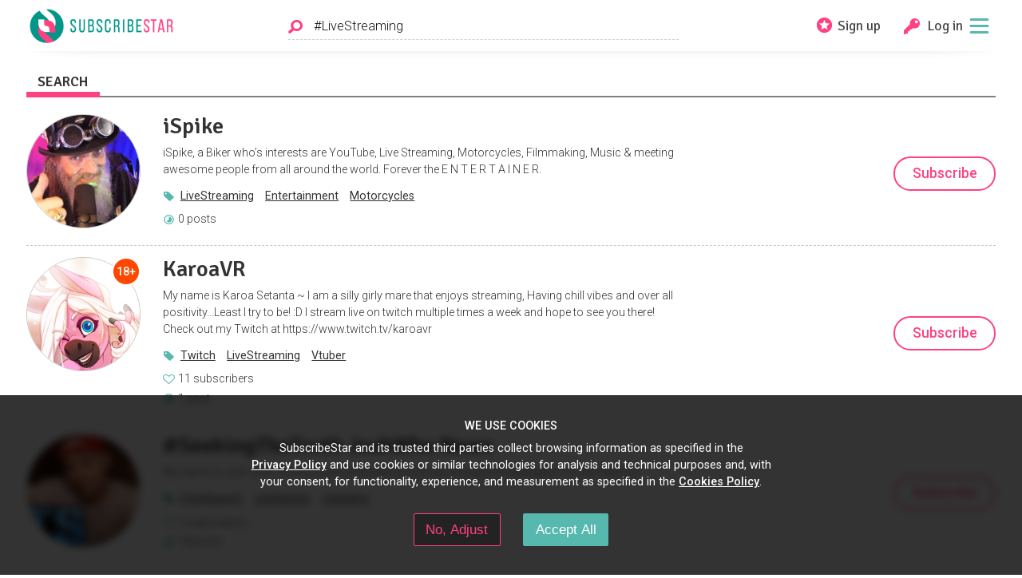

--- FILE ---
content_type: application/javascript
request_url: https://assets.subscribestar.com/assets/public_fonts-b89529bac9dd46d87f0d.js
body_size: 3797
content:
/*! For license information please see public_fonts-b89529bac9dd46d87f0d.js.LICENSE.txt */
!function(){var t={6246:function(){Array.prototype.forEach||(Array.prototype.forEach=function(t){var e,n;if(null==this)throw new TypeError("this is null or not defined");var o=Object(this),r=o.length>>>0;if("function"!=typeof t)throw new TypeError(t+" is not a function");for(arguments.length>1&&(e=arguments[1]),n=0;n<r;){var i;n in o&&(i=o[n],t.call(e,i,n,o)),n++}})},6964:function(t,e,n){t.exports=function(){"use strict";function t(t){return"function"==typeof t}var e=Array.isArray?Array.isArray:function(t){return"[object Array]"===Object.prototype.toString.call(t)},o=0,r=void 0,i=void 0,s=function(t,e){d[o]=t,d[o+1]=e,2===(o+=2)&&(i?i(p):g())};var a="undefined"!=typeof window?window:void 0,c=a||{},u=c.MutationObserver||c.WebKitMutationObserver,l="undefined"==typeof self&&"undefined"!=typeof process&&"[object process]"==={}.toString.call(process),f="undefined"!=typeof Uint8ClampedArray&&"undefined"!=typeof importScripts&&"undefined"!=typeof MessageChannel;function h(){var t=setTimeout;return function(){return t(p,1)}}var d=new Array(1e3);function p(){for(var t=0;t<o;t+=2)(0,d[t])(d[t+1]),d[t]=void 0,d[t+1]=void 0;o=0}var v,m,y,w,g=void 0;function b(t,e){var n=arguments,o=this,r=new this.constructor(E);void 0===r[x]&&K(r);var i,a=o._state;return a?(i=n[a-1],s((function(){return I(a,r,i,o._result)}))):M(o,r,t,e),r}function _(t){if(t&&"object"==typeof t&&t.constructor===this)return t;var e=new this(E);return P(e,t),e}g=l?function(){return process.nextTick(p)}:u?(m=0,y=new u(p),w=document.createTextNode(""),y.observe(w,{characterData:!0}),function(){w.data=m=++m%2}):f?((v=new MessageChannel).port1.onmessage=p,function(){return v.port2.postMessage(0)}):void 0===a?function(){try{var t=n(9007);return void 0!==(r=t.runOnLoop||t.runOnContext)?function(){r(p)}:h()}catch(t){return h()}}():h();var x=Math.random().toString(36).substring(16);function E(){}var T=void 0,A=1,C=2,j=new D;function S(t){try{return t.then}catch(t){return j.error=t,j}}function O(e,n,o){n.constructor===e.constructor&&o===b&&n.constructor.resolve===_?function(t,e){e._state===A?W(t,e._result):e._state===C?k(t,e._result):M(e,void 0,(function(e){return P(t,e)}),(function(e){return k(t,e)}))}(e,n):o===j?(k(e,j.error),j.error=null):void 0===o?W(e,n):t(o)?function(t,e,n){s((function(t){var o=!1,r=function(t,e,n,o){try{t.call(e,n,o)}catch(t){return t}}(n,e,(function(n){o||(o=!0,e!==n?P(t,n):W(t,n))}),(function(e){o||(o=!0,k(t,e))}),t._label);!o&&r&&(o=!0,k(t,r))}),t)}(e,n,o):W(e,n)}function P(t,e){var n,o;t===e?k(t,new TypeError("You cannot resolve a promise with itself")):(o=typeof(n=e),null===n||"object"!==o&&"function"!==o?W(t,e):O(t,e,S(e)))}function L(t){t._onerror&&t._onerror(t._result),N(t)}function W(t,e){t._state===T&&(t._result=e,t._state=A,0!==t._subscribers.length&&s(N,t))}function k(t,e){t._state===T&&(t._state=C,t._result=e,s(L,t))}function M(t,e,n,o){var r=t._subscribers,i=r.length;t._onerror=null,r[i]=e,r[i+A]=n,r[i+C]=o,0===i&&t._state&&s(N,t)}function N(t){var e=t._subscribers,n=t._state;if(0!==e.length){for(var o=void 0,r=void 0,i=t._result,s=0;s<e.length;s+=3)o=e[s],r=e[s+n],o?I(n,o,r,i):r(i);t._subscribers.length=0}}function D(){this.error=null}var z=new D;function I(e,n,o,r){var i=t(o),s=void 0,a=void 0,c=void 0,u=void 0;if(i){if((s=function(t,e){try{return t(e)}catch(t){return z.error=t,z}}(o,r))===z?(u=!0,a=s.error,s.error=null):c=!0,n===s)return void k(n,new TypeError("A promises callback cannot return that same promise."))}else s=r,c=!0;n._state!==T||(i&&c?P(n,s):u?k(n,a):e===A?W(n,s):e===C&&k(n,s))}var F=0;function K(t){t[x]=F++,t._state=void 0,t._result=void 0,t._subscribers=[]}function R(t,n){this._instanceConstructor=t,this.promise=new t(E),this.promise[x]||K(this.promise),e(n)?(this.length=n.length,this._remaining=n.length,this._result=new Array(this.length),0===this.length?W(this.promise,this._result):(this.length=this.length||0,this._enumerate(n),0===this._remaining&&W(this.promise,this._result))):k(this.promise,new Error("Array Methods must be provided an Array"))}function Y(t){this[x]=F++,this._result=this._state=void 0,this._subscribers=[],E!==t&&("function"!=typeof t&&function(){throw new TypeError("You must pass a resolver function as the first argument to the promise constructor")}(),this instanceof Y?function(t,e){try{e((function(e){P(t,e)}),(function(e){k(t,e)}))}catch(e){k(t,e)}}(this,t):function(){throw new TypeError("Failed to construct 'Promise': Please use the 'new' operator, this object constructor cannot be called as a function.")}())}return R.prototype._enumerate=function(t){for(var e=0;this._state===T&&e<t.length;e++)this._eachEntry(t[e],e)},R.prototype._eachEntry=function(t,e){var n=this._instanceConstructor,o=n.resolve;if(o===_){var r=S(t);if(r===b&&t._state!==T)this._settledAt(t._state,e,t._result);else if("function"!=typeof r)this._remaining--,this._result[e]=t;else if(n===Y){var i=new n(E);O(i,t,r),this._willSettleAt(i,e)}else this._willSettleAt(new n((function(e){return e(t)})),e)}else this._willSettleAt(o(t),e)},R.prototype._settledAt=function(t,e,n){var o=this.promise;o._state===T&&(this._remaining--,t===C?k(o,n):this._result[e]=n),0===this._remaining&&W(o,this._result)},R.prototype._willSettleAt=function(t,e){var n=this;M(t,void 0,(function(t){return n._settledAt(A,e,t)}),(function(t){return n._settledAt(C,e,t)}))},Y.all=function(t){return new R(this,t).promise},Y.race=function(t){var n=this;return e(t)?new n((function(e,o){for(var r=t.length,i=0;i<r;i++)n.resolve(t[i]).then(e,o)})):new n((function(t,e){return e(new TypeError("You must pass an array to race."))}))},Y.resolve=_,Y.reject=function(t){var e=new this(E);return k(e,t),e},Y._setScheduler=function(t){i=t},Y._setAsap=function(t){s=t},Y._asap=s,Y.prototype={constructor:Y,then:b,catch:function(t){return this.then(null,t)}},Y.polyfill=function(){var t=void 0;if(void 0!==n.g)t=n.g;else if("undefined"!=typeof self)t=self;else try{t=Function("return this")()}catch(t){throw new Error("polyfill failed because global object is unavailable in this environment")}var e=t.Promise;if(e){var o=null;try{o=Object.prototype.toString.call(e.resolve())}catch(t){}if("[object Promise]"===o&&!e.cast)return}t.Promise=Y},Y.Promise=Y,Y}()},8904:function(t){!function(){function e(t,e){document.addEventListener?t.addEventListener("scroll",e,!1):t.attachEvent("scroll",e)}function n(t){this.a=document.createElement("div"),this.a.setAttribute("aria-hidden","true"),this.a.appendChild(document.createTextNode(t)),this.b=document.createElement("span"),this.c=document.createElement("span"),this.h=document.createElement("span"),this.f=document.createElement("span"),this.g=-1,this.b.style.cssText="max-width:none;display:inline-block;position:absolute;height:100%;width:100%;overflow:scroll;font-size:16px;",this.c.style.cssText="max-width:none;display:inline-block;position:absolute;height:100%;width:100%;overflow:scroll;font-size:16px;",this.f.style.cssText="max-width:none;display:inline-block;position:absolute;height:100%;width:100%;overflow:scroll;font-size:16px;",this.h.style.cssText="display:inline-block;width:200%;height:200%;font-size:16px;max-width:none;",this.b.appendChild(this.h),this.c.appendChild(this.f),this.a.appendChild(this.b),this.a.appendChild(this.c)}function o(t,e){t.a.style.cssText="max-width:none;min-width:20px;min-height:20px;display:inline-block;overflow:hidden;position:absolute;width:auto;margin:0;padding:0;top:-999px;white-space:nowrap;font-synthesis:none;font:"+e+";"}function r(t){var e=t.a.offsetWidth,n=e+100;return t.f.style.width=n+"px",t.c.scrollLeft=n,t.b.scrollLeft=t.b.scrollWidth+100,t.g!==e&&(t.g=e,!0)}function i(t,n){function o(){var t=i;r(t)&&t.a.parentNode&&n(t.g)}var i=t;e(t.b,o),e(t.c,o),r(t)}function s(t,e){var n=e||{};this.family=t,this.style=n.style||"normal",this.weight=n.weight||"normal",this.stretch=n.stretch||"normal"}var a=null,c=null,u=null,l=null;function f(){return null===l&&(l=!!document.fonts),l}function h(){if(null===u){var t=document.createElement("div");try{t.style.font="condensed 100px sans-serif"}catch(t){}u=""!==t.style.font}return u}function d(t,e){return[t.style,t.weight,h()?t.stretch:"","100px",e].join(" ")}s.prototype.load=function(t,e){var r=this,s=t||"BESbswy",u=0,l=e||3e3,h=(new Date).getTime();return new Promise((function(t,e){if(f()&&!function(){if(null===c)if(f()&&/Apple/.test(window.navigator.vendor)){var t=/AppleWebKit\/([0-9]+)(?:\.([0-9]+))(?:\.([0-9]+))/.exec(window.navigator.userAgent);c=!!t&&603>parseInt(t[1],10)}else c=!1;return c}()){var p=new Promise((function(t,e){!function n(){(new Date).getTime()-h>=l?e():document.fonts.load(d(r,'"'+r.family+'"'),s).then((function(e){1<=e.length?t():setTimeout(n,25)}),(function(){e()}))}()})),v=new Promise((function(t,e){u=setTimeout(e,l)}));Promise.race([v,p]).then((function(){clearTimeout(u),t(r)}),(function(){e(r)}))}else!function(t){document.body?t():document.addEventListener?document.addEventListener("DOMContentLoaded",(function e(){document.removeEventListener("DOMContentLoaded",e),t()})):document.attachEvent("onreadystatechange",(function e(){"interactive"!=document.readyState&&"complete"!=document.readyState||(document.detachEvent("onreadystatechange",e),t())}))}((function(){function c(){var e;(e=-1!=m&&-1!=y||-1!=m&&-1!=w||-1!=y&&-1!=w)&&((e=m!=y&&m!=w&&y!=w)||(null===a&&(e=/AppleWebKit\/([0-9]+)(?:\.([0-9]+))/.exec(window.navigator.userAgent),a=!!e&&(536>parseInt(e[1],10)||536===parseInt(e[1],10)&&11>=parseInt(e[2],10))),e=a&&(m==g&&y==g&&w==g||m==b&&y==b&&w==b||m==_&&y==_&&w==_)),e=!e),e&&(x.parentNode&&x.parentNode.removeChild(x),clearTimeout(u),t(r))}var f=new n(s),p=new n(s),v=new n(s),m=-1,y=-1,w=-1,g=-1,b=-1,_=-1,x=document.createElement("div");x.dir="ltr",o(f,d(r,"sans-serif")),o(p,d(r,"serif")),o(v,d(r,"monospace")),x.appendChild(f.a),x.appendChild(p.a),x.appendChild(v.a),document.body.appendChild(x),g=f.a.offsetWidth,b=p.a.offsetWidth,_=v.a.offsetWidth,function t(){if((new Date).getTime()-h>=l)x.parentNode&&x.parentNode.removeChild(x),e(r);else{var n=document.hidden;!0!==n&&void 0!==n||(m=f.a.offsetWidth,y=p.a.offsetWidth,w=v.a.offsetWidth,c()),u=setTimeout(t,50)}}(),i(f,(function(t){m=t,c()})),o(f,d(r,'"'+r.family+'",sans-serif')),i(p,(function(t){y=t,c()})),o(p,d(r,'"'+r.family+'",serif')),i(v,(function(t){w=t,c()})),o(v,d(r,'"'+r.family+'",monospace'))}))}))},t.exports=s}()},9007:function(){}},e={};function n(o){var r=e[o];if(void 0!==r)return r.exports;var i=e[o]={exports:{}};return t[o].call(i.exports,i,i.exports,n),i.exports}n.n=function(t){var e=t&&t.__esModule?function(){return t.default}:function(){return t};return n.d(e,{a:e}),e},n.d=function(t,e){for(var o in e)n.o(e,o)&&!n.o(t,o)&&Object.defineProperty(t,o,{enumerable:!0,get:e[o]})},n.g=function(){if("object"==typeof globalThis)return globalThis;try{return this||new Function("return this")()}catch(t){if("object"==typeof window)return window}}(),n.o=function(t,e){return Object.prototype.hasOwnProperty.call(t,e)},function(){"use strict";n(6246);var t=n(6964),e=n.n(t),o=n(8904),r=n.n(o);e().polyfill();var i,s=function(t){var n=arguments.length>1&&void 0!==arguments[1]?arguments[1]:{},o=[];return t.forEach((function(t){var e=new(r())(t.family,{weight:t.weight||"normal"}),i=n.testText?e.load(n.testText):e.load();o.push(i)})),e().all(o)};s(i=[{family:"Signika Negative"},{family:"Signika Negative",weight:600},{family:"Roboto"},{family:"Roboto",weight:300},{family:"Roboto",weight:500}]).then((function(){document.body.className+=" has-loaded_fonts"})),s(i,{testText:"Luboš Volkov"})}()}();
//# sourceMappingURL=public_fonts-b89529bac9dd46d87f0d.js.map